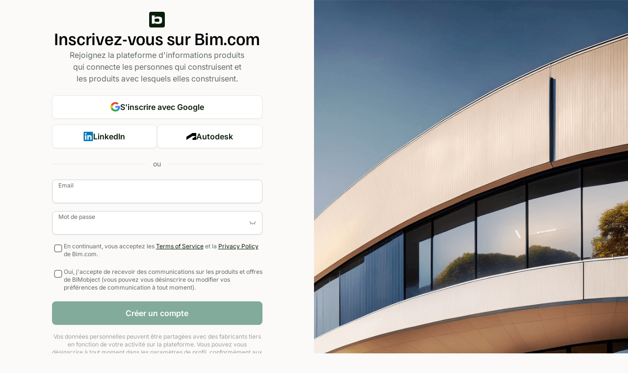

--- FILE ---
content_type: text/html
request_url: https://accounts.bim.com/register?return_url=https%3A%2F%2Fauth.bim.com%2Fconnect%2Fauthorize%2Fcallback%3Fclient_id%3Dlegacy-accounts2%26redirect_uri%3Dhttps%253A%252F%252Faccounts.bimobject.com%252Fidentity%252Fsignin-oidc%26response_type%3Dcode%26scope%3Dopenid%2520email%26code_challenge%3DNVOfuCAEeU0TgBdqHSfgUzN3O8xO_MlWq1bLuKM0yGw%26code_challenge_method%3DS256%26nonce%3D639053332703560004.YTI0Mjg1NTAtMGY1NS00NzliLWI0NmItMThhYTcwYTRjMDQ1OGNmNjY3M2QtMTEyZS00NWRmLThkOTUtNjNkODU2YzQ0NmY0%26prompt%3Dcreate%26acr_values%3Dauthenticated_client_id%253ABimObjectWebSolutionsMvcClient%2520bim_auth_app%253Aportal%26ui_locales%3Dfr%26state%3DCfDJ8HrBpN4e5UhEsN_T9E0JW0-WTjS-5_mivUppuCmlyEXoeQW-lJN0BaMeoQa7M9zZi5O2a9ZIXGOUTws5p0MuFWxgtiy3U2TAxOtL8Xf_W-bGObN0-Aiixrq1NFBhXh6us-BRUO4z3tTd_6GeIYPm7jShiKIOtBj3ixVliG9Cw_Ce4ORfg7JS5QYRnFlfs75R10r0vd3QZ_CdQIAxbEIrjc80E8FnWlkVMF-G7yRF8klIYN_MCg7kGaiYINhZ0hLgIaxqK6nq4mvXdTNT859IxwyNEvMWzrxfC3wYaeNojRezZKMrSap-tFx-AGxqdopqByF05OW3b3J6VOhxRwQmQ0xPmzkB7kHCRLas-Nols94r5w9y71PJ-Hs51ibTcdlJSO8MmykWCHe31DRMv8GJGbzfZsq00BZBDpUuRe2ehb4HwylfCX877sm92hYAx_shyPtptYCdQh6O90K1CTZGy8lWFTeR4wTS7SSy7zwzI25FDMfklRI_JpYZa3GBdLKXrW5MLajo-0BX3ciZiOp060o_hTfCnZ6KNLayKU-1eY8o0kerNQ_I804NCLqU7OYzYcgfqmKAncbq559U_vC9w5nd5wFzM7zB6EgrfUZfZfDtrMtVD91ZTz2JHNStqvRMyh33aeki2dJHz9WkCltf4RKZxzAtvoEPyYfhJWW71d1ZufxNgc0JHkXtGmmSpLda5VL0kAtZlbvu3ErVzU17XIo_4pP_qGqf3MUj_xSS_Z_-e8D4CXiqeEmKdusdKv1hThD6CGiiApuU7bRRyN40vX0-Fw6lYRSouo2vwo3tuRYBaxHHYuJkSjyxRPZp77JqcknqpWM_kK0Ihp5lXg40TSS6Mrh589p4aUnujwXDuoPTcIohdM7_fBGaNPfbPGW2lVyJqYWNqnmYzXAsjgMBKe4t6dexDp5Y472hPqiZR9VLy4BwEeJt05KhekdnNIfckmHooIO9GqVZFbgwl8Bn8YUa3hZhwj-NYaq_nWCGOxo_tRHYAYtcc6kROzOnJ5Meaw%26x-client-SKU%3DID_NETSTANDARD2_0%26x-client-ver%3D6.10.0.0%26suppressed_prompt%3Dcreate
body_size: 5483
content:
<!doctype html>
<html lang="en-us">
	<head>
		<meta charset="utf-8" />
		<link rel="icon" type="image/x-icon" href="./favicon.png" />
		<meta name="viewport" content="width=device-width, initial-scale=1" />
		
		<link href="./_app/immutable/assets/0.CSB_MVxX.css" rel="stylesheet">
		<link href="./_app/immutable/assets/Dropdown.CNO-qyAC.css" rel="stylesheet"><title>S'inscrire</title><!-- HEAD_svelte-zacq1h_START --><meta name="description" content="Page d'inscription"><!-- HEAD_svelte-zacq1h_END -->
	</head>
	<body data-sveltekit-preload-data="hover">
		<div style="display: contents">  <main data="[object Object]" class="h-full"> <div class="bg-base-10 h-full grid ease-in-out lg:grid-cols-2"><div class="flex flex-col justify-between max-w-[1344px] p-6 w-full mx-auto ease-in-out relative">  <section class="max-w-[429px] flex flex-col justify-center mx-auto h-full w-full"> <div class="flex flex-col items-center gap-2"><div class="flex flex-col items-center gap-[22px] "><div><img src="data:image/svg+xml,%3csvg%20width='32'%20height='32'%20viewBox='0%200%2032%2032'%20fill='none'%20xmlns='http://www.w3.org/2000/svg'%3e%3cg%20id='Logo'%3e%3crect%20id='Rectangle%203'%20width='32'%20height='32'%20rx='2.07792'%20fill='%23081E0A'/%3e%3cpath%20id='Vector'%20d='M18.1893%209.81813H16.4791C14.1227%209.81813%2011.729%2010.4207%2011.3446%2012.6441H11.3072V7.48047H5.60742V24.2555H10.9664V21.654H11.0391C11.6479%2023.4244%2013.09%2024.5173%2016.5498%2024.5173H18.2225C25.4433%2024.5173%2026.3201%2022.1049%2026.3201%2018.4498V15.8877C26.2869%2012.2306%2025.41%209.81605%2018.1893%209.81605V9.81813ZM20.7742%2017.9968C20.7742%2019.5802%2020.5082%2020.4841%2017.7716%2020.4841H14.4303C12.1882%2020.4841%2010.9726%2019.9937%2010.9726%2017.8451V16.4529C10.9726%2014.3023%2012.1508%2013.8535%2014.4303%2013.8535H17.7737C20.5103%2013.8535%2020.7763%2014.7574%2020.7763%2016.3407L20.7721%2017.9968H20.7742Z'%20fill='white'/%3e%3c/g%3e%3c/svg%3e" alt="Logo Bim" class="rounded" width="32" height="32"></div> <h1 class="bim-heading-m font-medium text-center z-10 break-word">Inscrivez-vous sur Bim.com</h1></div> <p class="text-center bim-body-m text-light z-10 max-w-[356px]">Rejoignez la plateforme d'informations produits qui connecte les personnes qui construisent et les produits avec lesquels elles construisent.</p></div> <div class="grid gap-3 mt-[22px]"><button type="button" class="bim-button secondary large justify-center text-base  !w-full focus svelte-yokx7i"><img src="[data-uri]" alt="Google" class="h-5" width="20" height="20"> S'inscrire avec Google </button> <div class="flex flex-col md:flex-row gap-3 w-full"><button type="button" class="bim-button secondary large justify-center text-base  !w-full focus svelte-yokx7i"><img src="data:image/svg+xml,%3csvg%20width='42'%20height='40'%20viewBox='0%200%2042%2040'%20fill='none'%20xmlns='http://www.w3.org/2000/svg'%3e%3cg%20id='SSO%20icon'%3e%3cpath%20id='Shape'%20d='M1%202.84C1%201.272%202.272%200%203.84%200h34.32c1.57%200%202.84%201.272%202.84%202.84v34.32A2.84%202.84%200%200%201%2038.16%2040H3.84A2.84%202.84%200%200%201%201%2037.16z'%20fill='%230077B5'/%3e%3cg%20id='Vector'%3e%3cpath%20d='M9.98%2012.418a3.47%203.47%200%201%200%200%20-6.94%203.47%203.47%200%200%200%200%206.94'%20fill='white'/%3e%3cpath%20d='M16.63%2014.982h5.75v2.634s1.56%20-3.12%205.808%20-3.12c3.788%200%206.924%201.866%206.924%207.554v11.992h-5.96v-10.54c0%20-3.354%20-1.79%20-3.724%20-3.156%20-3.724%20-2.832%200%20-3.316%202.444%20-3.316%204.162v10.102H16.63z'%20fill='white'/%3e%3cpath%20d='M6.956%2014.982h6.05v19.06H6.956z'%20fill='white'/%3e%3c/g%3e%3c/g%3e%3c/svg%3e" alt="LinkedIn" class="h-5" width="20" height="20">
			LinkedIn </button> <button type="button" class="bim-button secondary large justify-center text-base  !w-full focus svelte-yokx7i"><img src="data:image/svg+xml,%3csvg%20width='242'%20height='165'%20xmlns='http://www.w3.org/2000/svg'%20xmlns:svg='http://www.w3.org/2000/svg'%3e%3cg%20class='layer'%20display='inline'%3e%3ctitle%3eLayer%201%3c/title%3e%3cpath%20d='m1.3,165.38l148.22,-92.11l76.89,0c2.38,0%204.49,1.89%204.49,4.48c0,2.12%20-0.93,3.08%20-2.11,3.78l-72.83,43.59c-4.75,2.85%20-6.38,8.53%20-6.38,12.76l-0.09,27.48l92.51,0l0,-159.69c0,-3.07%20-2.37,-5.67%20-5.9,-5.67l-88.25,0l-147.85,91.69l0,73.67l1.3,0l0,0.02z'%20fill='black'%20id='svg_1'/%3e%3c/g%3e%3c/svg%3e" alt="Autodesk" class="h-[14px]" width="20" height="14">
			Autodesk </button></div></div> <div aria-hidden="true" class="relative flex w-full with-after with-before my-5 svelte-nbsuzb"><small class="px-4 bim-body-s text-nowrap text-light">ou</small></div> <form class="flex flex-col"><div class="mb-4"><div class="bim-input floating !w-full flex"><div class="relative w-full"><label for="Email-email">Email</label> <input class="!w-full  svelte-1vk00fp" type="email" id="Email-email" placeholder="Email" autocomplete="email" autofocus value="">  </div>  </div></div> <div class="mb-4"><div class="bim-input floating !w-full flex"><div class="relative w-full"><label for="Mot_de_passe-password">Mot de passe</label> <input class="!w-full  svelte-1vk00fp" type="password" id="Mot_de_passe-password" placeholder="Mot de passe" value=""> <button type="button" class="absolute top-4 right-3 h-fit text-dark/50" aria-label="Toggle password visibility"><img class="text-sm absolute top-0 right-0 min-h-4 min-w-4" src="data:image/svg+xml,%3csvg%20width='24'%20height='24'%20viewBox='0%200%2024%2024'%20fill='none'%20xmlns='http://www.w3.org/2000/svg'%3e%3cpath%20fill-rule='evenodd'%20clip-rule='evenodd'%20d='M3.68413%207.69223C7.01879%2015.1026%2016.9816%2015.1026%2020.3162%207.69223C20.4862%207.3145%2020.9302%207.14608%2021.308%207.31606C21.6857%207.48604%2021.8541%207.93005%2021.6841%208.30778C20.8177%2010.2332%2019.5607%2011.727%2018.0883%2012.7893L20.1064%2015.5583C20.3504%2015.893%2020.2768%2016.3621%2019.942%2016.6061C19.6073%2016.8501%2019.1382%2016.7765%2018.8942%2016.4417L16.8075%2013.5786C15.5329%2014.2413%2014.1497%2014.6228%2012.7502%2014.7232V17.5C12.7502%2017.9142%2012.4144%2018.25%2012.0002%2018.25C11.586%2018.25%2011.2502%2017.9142%2011.2502%2017.5V14.7232C9.85067%2014.6228%208.46758%2014.2413%207.19297%2013.5786L5.10629%2016.4417C4.86233%2016.7765%204.39319%2016.8501%204.05845%2016.6061C3.7237%2016.3621%203.65011%2015.893%203.89408%2015.5583L5.91212%2012.7893C4.43969%2011.7271%203.1827%2010.2332%202.31624%208.30778C2.14627%207.93005%202.31468%207.48604%202.69241%207.31606C3.07014%207.14608%203.51415%207.3145%203.68413%207.69223Z'%20fill='%23767E76'/%3e%3c/svg%3e" alt="Afficher le mot de passe" width="16" height="16"></button> </div>  </div></div>  <div class="mb-5"><div><label class="bim-checkbox items-start"><input id="T&amp;C" type="checkbox" class="checkbox min-w-6">  <p class="bim-notation-s text-light break-words leading-4"><!-- HTML_TAG_START -->En continuant, vous acceptez les <a
			target="_blank"
			id="terms"
			href="https://business.bimobject.com/terms-of-service-eula/"
			class="text-dark underline underline-offset-[3px]">Conditions d'utilisation</a> et la <a
			target="_blank"
            id="privacy"
			href="https://business.bimobject.com/privacy-policy/"
			class="text-dark underline underline-offset-[3px]">Politique de confidentialité</a> de Bim.com.<!-- HTML_TAG_END --></p></label> </div></div> <div class="mb-5"><div><label class="bim-checkbox items-start"><input id="MarketingEmails" type="checkbox" class="checkbox min-w-6"> <p class="leading-4 break-words bim-notation-s text-light">Oui, j'accepte de recevoir des communications sur les produits et offres de BIMobject (vous pouvez vous désinscrire ou modifier vos préférences de communication à tout moment).</p></label> </div></div> <div class="mb-2"><button type="submit" class="bim-button primary large justify-center text-base  !w-full focus svelte-yokx7i" disabled>Créer un compte </button></div></form> <div class="text-center"><p class="bim-notation-s text-base-60 mt-2 mb-4 pb-4 border-b border-solid border-base-30">Vos données personnelles peuvent être partagées avec des fabricants tiers en fonction de votre activité sur la plateforme. Vous pouvez vous désinscrire à tout moment dans les paramètres de profil, conformément aux lois applicables en matière de protection des données.</p> <p class="text-light bim-body-s">Vous avez déjà un compte ? <a href="/login?return_url=https%3A%2F%2Fauth.bim.com%2Fconnect%2Fauthorize%2Fcallback%3Fclient_id%3Dlegacy-accounts2%26redirect_uri%3Dhttps%253A%252F%252Faccounts.bimobject.com%252Fidentity%252Fsignin-oidc%26response_type%3Dcode%26scope%3Dopenid%2520email%26code_challenge%3DNVOfuCAEeU0TgBdqHSfgUzN3O8xO_MlWq1bLuKM0yGw%26code_challenge_method%3DS256%26nonce%3D639053332703560004.YTI0Mjg1NTAtMGY1NS00NzliLWI0NmItMThhYTcwYTRjMDQ1OGNmNjY3M2QtMTEyZS00NWRmLThkOTUtNjNkODU2YzQ0NmY0%26prompt%3Dcreate%26acr_values%3Dauthenticated_client_id%253ABimObjectWebSolutionsMvcClient%2520bim_auth_app%253Aportal%26ui_locales%3Dfr%26state%[base64]%26x-client-SKU%3DID_NETSTANDARD2_0%26x-client-ver%3D6.10.0.0%26suppressed_prompt%3Dcreate" class="text-dark underline underline-offset-4">Se connecter</a></p></div></section></div> <div class="hidden h-screen min-h-full ease-in-out lg:block"><img src="/_app/immutable/assets/cover.BvtZvoW8.png" alt="" class="object-cover w-full h-full"></div></div></main> 
			
			<script nonce="zPi1l73ENr5/tcAgGq5TAg==">
				{
					__sveltekit_o25b9v = {
						base: new URL(".", location).pathname.slice(0, -1),
						env: {"PUBLIC_APPLICATION_INSIGHTS_ENABLED":"true","PUBLIC_APPLICATION_INSIGHTS_ROLE_NAME":"Account3Ui","PUBLIC_ACCOUNT_UI_URL":"https://accounts.bim.com","PUBLIC_BIM_UI_URL":"https://www.bim.com","PUBLIC_APPLICATION_INSIGHTS_UI_CONNECTION_STRING":"InstrumentationKey=b261ff26-4ad9-4b9a-8662-cf77863ced9f;IngestionEndpoint=https://northeurope-2.in.applicationinsights.azure.com/;LiveEndpoint=https://northeurope.livediagnostics.monitor.azure.com/;ApplicationId=d5e22a30-1375-4cd1-91c8-d8fa33ec4e8f","PUBLIC_KAFKA_ENABLED":"true","PUBLIC_MOUSEFLOW_ENABLED":"true","PUBLIC_ACCOUNT_API_URL":"https://auth.bim.com"}
					};

					const element = document.currentScript.parentElement;

					Promise.all([
						import("./_app/immutable/entry/start.CDbOgfxX.js"),
						import("./_app/immutable/entry/app.Ch4npP3c.js")
					]).then(([kit, app]) => {
						kit.start(app, element, {
							node_ids: [0, 2, 6],
							data: [{"type":"data","data":{locale:"fr",cfIpCountryCode:"US",maintenanceStatus:void 0},"uses":{}},{"type":"data","data":{clientId:"BimObjectWebSolutionsMvcClient",bimAuthAppName:"portal",uiLocale:"fr",loginHint:null,status:200,decodedReturnUrl:"https://auth.bim.com/connect/authorize/callback?client_id=legacy-accounts2&redirect_uri=https%3A%2F%2Faccounts.bimobject.com%2Fidentity%2Fsignin-oidc&response_type=code&scope=openid%20email&code_challenge=NVOfuCAEeU0TgBdqHSfgUzN3O8xO_MlWq1bLuKM0yGw&code_challenge_method=S256&nonce=639053332703560004.YTI0Mjg1NTAtMGY1NS00NzliLWI0NmItMThhYTcwYTRjMDQ1OGNmNjY3M2QtMTEyZS00NWRmLThkOTUtNjNkODU2YzQ0NmY0&prompt=create&acr_values=authenticated_client_id%3ABimObjectWebSolutionsMvcClient%20bim_auth_app%3Aportal&ui_locales=fr&state=[base64]&x-client-SKU=ID_NETSTANDARD2_0&x-client-ver=6.10.0.0&suppressed_prompt=create",encodedReturnUrl:"https%3A%2F%2Fauth.bim.com%2Fconnect%2Fauthorize%2Fcallback%3Fclient_id%3Dlegacy-accounts2%26redirect_uri%3Dhttps%253A%252F%252Faccounts.bimobject.com%252Fidentity%252Fsignin-oidc%26response_type%3Dcode%26scope%3Dopenid%2520email%26code_challenge%3DNVOfuCAEeU0TgBdqHSfgUzN3O8xO_MlWq1bLuKM0yGw%26code_challenge_method%3DS256%26nonce%3D639053332703560004.YTI0Mjg1NTAtMGY1NS00NzliLWI0NmItMThhYTcwYTRjMDQ1OGNmNjY3M2QtMTEyZS00NWRmLThkOTUtNjNkODU2YzQ0NmY0%26prompt%3Dcreate%26acr_values%3Dauthenticated_client_id%253ABimObjectWebSolutionsMvcClient%2520bim_auth_app%253Aportal%26ui_locales%3Dfr%26state%[base64]%26x-client-SKU%3DID_NETSTANDARD2_0%26x-client-ver%3D6.10.0.0%26suppressed_prompt%3Dcreate"},"uses":{"search_params":["return_url"]}},null],
							form: null,
							error: null
						});
					});
				}
			</script>
		</div>
	</body>
</html>


--- FILE ---
content_type: text/javascript
request_url: https://accounts.bim.com/_app/immutable/chunks/CJ1SYUK0.js
body_size: 5014
content:
const e={"Common.Close":"Fermer","Common.Error":"Erreur","Common.Alt.BimLogo":"Logo Bim","Common.Alt.BimProdiktLogo":"Logo Bim et Prodikt","Common.Explainer.Prodikt":"PRODIKT FAIT PARTIE DE BIM.COM","Common.ApiConnection.GeneralErrorDescription":"Il semble que nous ayons perdu le contact en cours de route. Veuillez réessayer.","Common.ApiConnection.GeneralErrorTitle":"Nous avons des problèmes de connexion en ce moment.","Common.Google.BtnTextContinue":"Continuer avec Google","Common.Google.BtnTextSignUp":"S'inscrire avec Google","Common.Gmail.LinkText":"Ouvrir Gmail","Common.Outlook.LinkText":"Ouvrir Outlook","Common.Step.Counter":"Étape","Common.AccountAgreement.MarketingEmails":"Oui, j'accepte de recevoir des communications sur les produits et offres de BIMobject (vous pouvez vous désinscrire ou modifier vos préférences de communication à tout moment).","Common.AccountAgreement.TextWithLinks":"En continuant, vous acceptez les {userTerms} et la {privacyPolicy} de Bim.com.","Common.AccountAgreement.TermsAndConditions":"Conditions d'utilisation","Common.AccountAgreement.PrivacyPolicy":"Politique de confidentialité","Common.HidePasswordSVG.Alt":"Masquer le mot de passe","Common.InfoSVG.Alt":"Info","Common.ShowPasswordSVG.Alt":"Afficher le mot de passe","Common.SuccessSVG.Alt":"Succès","Common.WarningSVG.Alt":"Avertissement","Common.Avatar.Alt":"Avatar","Common.Divider.Or":"ou","Common.Add.BtnText":"Ajouter","Common.Continue.BtnText":"Continuer","Common.Back.BtnText":"Retour","Common.Ignore.BtnText":"Ignorer","Common.Next.BtnText":"Suivant","Common.Save.BtnText":"Enregistrer","Common.Cancel.BtnText":"Annuler","Common.ChevronLeft.Alt":"Gauche","Common.Location.Alt":"Emplacement","Common.DropdownArrows.Alt":"Menu déroulant","Common.CheckIconAltTitle":"Vérifier","Common.ErrorMessage.InvalidEmailOrPassword":"Oups ! Vérifiez votre email ou votre mot de passe. Vous ne vous souvenez pas de votre mot de passe ? Cliquez sur Mot de passe oublié.","Common.ErrorMessage.AlreadyRegisteredGoogleError":"L'email de ce compte est lié à Google. Veuillez continuer avec Google.","Common.ErrorMessage.AlreadyRegisteredLinkedInError":"L'email de ce compte est lié à LinkedIn. Veuillez continuer avec LinkedIn.","Common.ErrorMessage.AlreadyRegisteredAutodeskError":"L'email de ce compte est lié à Autodesk. Veuillez continuer avec Autodesk.","Common.ErrorMessage.EmailIsRequired":"L'email est obligatoire","Common.ErrorMessage.EmailMustBeLessThan254Characters":"L'email doit comporter moins de 254 caractères.","Common.ErrorMessage.EmailAlreadyVerifiedError":"Email déjà vérifié","Common.ErrorMessage.EmailNotVerifiedError":"L'email est déjà enregistré, mais non vérifié. Veuillez consulter votre email pour le code de vérification.","Common.ErrorMessage.EmailNotFoundError":"Email non trouvé","Common.ErrorMessage.ResendEmailVerificationError":"Une erreur s'est produite lors de l'envoi d'un nouvel email de vérification.","Common.ErrorMessage.ExpiredVerificationCodeError":"Le code a expiré. Veuillez appuyer sur renvoyer le code si cela ne fonctionne pas.","Common.ErrorMessage.InvalidVerificationCodeError":"Le code n'est pas valide. Veuillez appuyer sur renvoyer le code si cela ne fonctionne pas.","Common.ErrorMessage.InvalidEmailAddress":"{email} n'est pas une adresse email valide.","Common.ErrorMessage.InvalidPasswordError":"Mot de passe non valide","Common.ErrorMessage.NoActiveUserFoundError":"Aucun utilisateur actif trouvé.","Common.ErrorMessage.PasswordIsRequired":"Le mot de passe est obligatoire","Common.ErrorMessage.PasswordMustBeAtLeast8CharactersLong":"Le mot de passe doit contenir au moins 8 caractères","Common.ErrorMessage.PasswordMustBeAtMost32CharactersLong":"Le mot de passe doit contenir au maximum 32 caractères","Common.ErrorMessage.PasswordMustIncludeAtLeastOneNumberOrSpecialCharacter":"Le mot de passe doit inclure au moins un chiffre ou un caractère spécial","Common.ErrorMessage.PasswordMustIncludeAtLeastOneLowercaseAndUppercaseLetter":"Le mot de passe doit inclure au moins une lettre minuscule et une lettre majuscule","Common.ErrorMessage.TermsAndConditionsIsRequired":"Les conditions générales sont obligatoires","Common.ErrorMessage.FirstNameIsRequired":"Le prénom est obligatoire","Common.ErrorMessage.FirstNameMustBeLessThan100Characters":"Le prénom doit contenir moins de 100 caractères","Common.ErrorMessage.InvalidFirstName":"Prénom non valide","Common.ErrorMessage.LastNameIsRequired":"Le nom de famille est obligatoire","Common.ErrorMessage.LastNameMustBeLessThan100Characters":"Le nom de famille doit contenir moins de 100 caractères","Common.ErrorMessage.InvalidLastName":"Nom de famille non valide","Common.ErrorMessage.AuthenticationError":"Erreur d'authentification","Common.ErrorMessage.SomethingWentWrongDuringTheAuthenticationProcess":"Une erreur s'est produite lors du processus d'authentification. Veuillez réessayer.","Common.ErrorMessage.SSOCanceledTitle":"Il semble que vous ayez annulé la demande de {provider}","Common.ErrorMessage.SSOCanceledMessage":"Veuillez réessayer ou utiliser une autre option","Common.ErrorMessage.SSOGenericFailureTitle":"La demande de {provider} a échoué en raison de facteurs hors de notre contrôle.","Common.ErrorMessage.SSOGenericFailureMessage":"Veuillez réessayer ou utiliser une autre option","Common.ErrorMessage.SSOInvalidEmailTitle":"Le fournisseur {provider} n'a pas fourni d'adresse e-mail valide","Common.ErrorMessage.SSOInvalidEmailMessage":"Veuillez utiliser une autre option","Common.ErrorMessage.LogoutError":"Erreur de déconnexion","Common.ErrorMessage.SomethingWentWrongDuringTheLogoutProcess":"Une erreur s'est produite lors du processus de déconnexion. Veuillez réessayer.","Common.WarningMessage.Description.UnsavedChanges":"Vous avez des modifications non enregistrées. Assurez-vous d'enregistrer avant de quitter cette page pour éviter de perdre des mises à jour.","Common.WarningMessage.Heading.UnsavedChanges":"Modifications non enregistrées","Common.InputLabel.Email":"Email","Common.InputLabel.NewPassword":"Nouveau mot de passe","Common.InputLabel.Password":"Mot de passe","Common.InputLabel.Firstname":"Prénom","Common.InputLabel.Lastname":"Nom de famille","Common.InputLabel.Country":"Pays","Common.InputLabel.City":"Ville","Common.InputLabel.Phone":"Téléphone","Common.Link.Login":"Se connecter","Common.Text.AlreadyHaveAccount":"Vous avez déjà un compte ?","Common.SuccessMessage.AllDone":"Vous avez terminé","Common.SuccessMessage.Logout":"À la fermeture de ce message, vous serez déconnecté de toutes vos sessions sur tous vos appareils.","Common.SuccessMessage.Saved":"Vos modifications ont été enregistrées avec succès","LoginPage.Head.Title":"Se connecter","LoginPage.Head.Description":"Page de connexion","LoginPage.Section.Heading":"Bienvenue","LoginPage.Section.RedirectedHeading":"Nous avons besoin que vous vous connectiez à nouveau","LoginPage.Section.RedirectedSubtitle":"Cela permet de garantir que vos préférences et données sont correctement appliquées.","LoginPage.Form.BtnText":"Se connecter avec un e-mail","LoginPage.Register.DontHaveAccount":"Vous n'avez pas de compte ?","LoginPage.ForgotPassword.Link":"Mot de passe oublié ?","LoginPage.Register.SignUpLink":"S'inscrire","LogoutPage.Head.Title":"Déconnexion","LogoutPage.Head.Description":"Page de déconnexion","RegisterPage.Head.Title":"S'inscrire","RegisterPage.Head.Description":"Page d'inscription","RegisterPage.Section.Heading":"Inscrivez-vous sur Bim.com","RegisterPage.Section.Subtitle":"Rejoignez la plateforme d'informations produits qui connecte les personnes qui construisent et les produits avec lesquels elles construisent.","RegisterPage.Form.PasswordCharacterLong":"Doit contenir 8 caractères","RegisterPage.Form.PasswordIncludeAtLeastOneUpperAndLowercaseLetter":"Inclure une lettre minuscule et une lettre majuscule","RegisterPage.Form.PasswordIncludeAtLeastOneSpecialCharacterOrNumber":"Inclure un chiffre et/ou un caractère spécial","RegisterPage.Form.PasswordIncludeAtLeastOneSpecialCharacter":"Doit inclure au moins un caractère spécial (par exemple : !@#$%^&*)","RegisterPage.Form.PasswordIncludeAtLeastOneNumber":"Doit inclure au moins un chiffre","RegisterPage.Form.PasswordProTip":"Pour protéger votre compte, nous suggérons d'avoir au moins 12 caractères.","RegisterPage.Form.SignUpWithEmailBtn":"Créer un compte","RegisterPage.Form.EmailAlreadyRegisteredError":"Cet e-mail est déjà enregistré. Essayez de vous connecter ou utilisez une adresse e-mail différente.","ResetPasswordPage.Head.Title":"Réinitialiser le mot de passe","ResetPasswordPage.Head.Description":"Page de réinitialisation du mot de passe","ResetPasswordPage.Form.GetAResetCodeBtn":"Obtenir un code de réinitialisation","ResetPasswordPage.Form.ResetPasswordBtn":"Réinitialiser le mot de passe","ResetPasswordPage.Section.ForgetPasswordHeading":"Mot de passe oublié ?","ResetPasswordPage.Section.ForgetPasswordSubtitle":"Pour réinitialiser votre mot de passe, entrez l'adresse e-mail que vous utilisez pour vous connecter.","ResetPasswordPage.Section.ResetPasswordHeading":"Réinitialisez votre mot de passe","ResetPasswordPage.Section.ResetPasswordSubtitle":"Copiez le code de réinitialisation de votre e-mail et insérez-le ci-dessous.","ResetPasswordPage.Section.ResetPasswordSuccessHeading":"Le mot de passe a été mis à jour avec succès","ResetPasswordPage.Section.ResetPasswordSuccessRedirectText":"Redirection vers la page de connexion...","ResetPasswordPage.Section.ResetPasswordSuccessLoginBtn":"Retour à la page de connexion","Sidebar.Title":"Compte","EmailVerificationPage.Head.Title":"Vérification de l'e-mail","EmailVerificationPage.Head.Description":"Page de vérification de l'e-mail","EmailVerificationPage.Section.Heading":"Nous vous avons envoyé un code de vérification","EmailVerificationPage.Section.Subtitle":"Nous avons envoyé un code de vérification à {email}","EmailVerificationPage.Form.ResendCodeBtn":"Renvoyer le code","EmailVerificationPage.Form.SendingCodeBtn":"Envoi du code...","EmailVerificationPage.Form.CodeSentBtn":"Code envoyé","NamePage.Head.Description":"Étape 2 de l'inscription - Nom","NamePage.Section.Heading":"Commençons","NamePage.Section.SubtitleNameMissing":"Veuillez saisir votre prénom et votre nom de famille","NamePage.Section.SubtitleNameExists":"Veuillez confirmer votre prénom et votre nom de famille","NamePage.Form.Confirm&ContinueBtn":"Confirmer et continuer","CompanyPage.Head.Description":"Étape 3 de l'inscription - Localisation et entreprise","CompanyPage.Section.Heading":"Bienvenue {name}","CompanyPage.Section.Subtitle":"Pour personnaliser votre expérience, nous avons besoin de quelques informations supplémentaires. Cela nous permet de vous montrer ce qui compte le plus pour vous.","CompanyPage.Form.ImAStudent":"Je suis étudiant(e)","CompanyPage.Form.CompanyLabel":"Pour quelle entreprise travaillez-vous ?","CompanyPage.Form.SchoolLabel":"Dans quelle école étudiez-vous ?","CompanyPage.Form.InvalidCountryError":"Veuillez sélectionner un pays","CompanyPage.Form.InvalidCityError":"Veuillez sélectionner une ville","CompanyPage.Form.InvalidCompanyError":"Veuillez sélectionner une entreprise","CompanyPage.Form.InvalidSchoolError":"Veuillez sélectionner une école","CompanyTypePage.Head.Description":"Étape 4 de l'inscription - Type d'entreprise","CompanyTypePage.Section.Heading":"Que fait {companyName} ?","CompanyTypePage.Section.StudentHeading":"Quel est votre domaine d'études ?","CompanyTypePage.Section.CompanyName":"Votre entreprise","CompanyTypePage.Section.Subtitle":"Vous pouvez choisir jusqu'à {number} options","CompanyTypePage.Section.CanSkipInfoTitle":"Nous mettons à jour les pages de compte","CompanyTypePage.Section.CanSkipSubtitle":"Pour améliorer votre expérience, nous recueillons quelques informations supplémentaires. Choisissez jusqu'à {number} thématiques.","CompanyTypePage.SkipBtn.Text":"Passer pour l'instant","CompanyTypePage.CarbonImpactModal.Title":"Parfait, vous êtes prêt!","CompanyTypePage.CarbonImpactModalImage.Alt":"Impact carbone","CompanyTypePage.CarbonImpactModal.ValueProp.Title":"Découvrez, gérez et partagez","CompanyTypePage.CarbonImpactModal.ValueProp.Body":"Accédez plus facilement à de nouveaux objets, stockez vos familles Revit et collaborez avec votre équipe.","CompanyTypePage.CarbonImpactModal.WorkWithBIMNextToRevit":"Travaillez directement avec les objets BIM à côté de Revit","CompanyTypePage.CarbonImpactModal.2GBCloudStorage":"2 Go de stockage dans le cloud - stockez votre contenu Revit","CompanyTypePage.CarbonImpactModal.GetEmbodiedCarbonLCA":"Obtenez l’ACV sur le carbone intrinsèque (A1-A3) directement depuis Revit.","CompanyTypePage.CarbonImpactModalButton.DownloadTheDesignAppForFree":"Téléchargez gratuitement l’application Design","CompanyTypePage.CarbonImpactModalButton.ReadMore":"En savoir plus","OccupationPage.Head.Description":"Étape 5 de l'inscription - Profession et intérêts","OccupationPage.TopSection.Heading":"Dernière étape, nous voulons en savoir plus sur vous et votre rôle","OccupationPage.TopSection.Subtitle":"Sélectionnez votre rôle et vos thématiques afin que nous puissions personnaliser votre expérience et vous proposer du contenu et des ressources pertinents.","OccupationPage.BottomSection.Heading":"Quels thématiques vous intéressent ?","OccupationPage.BottomSection.Subtitle":"Sélectionnez des thématiques parmi les options ci-dessous. Vous pouvez en choisir jusqu'à {number}.","OccupationPage.Form.SubmitButton.ExistingUser":"Terminer","OccupationPage.Form.SubmitButton.NewUser":"Terminer l'inscription","OccupationPage.Form.OccupationLabel":"Quel rôle vous décrit le mieux ?","ProfileSettingsPage.Head.Description":"Page des paramètres du compte","ProfileSettingsPage.Title":"Informations personnelles","ProfileSettingsPage.Form.FirstNamePlaceholder":"Entrez votre prénom","ProfileSettingsPage.Form.LastNamePlaceholder":"Entrez votre nom de famille","ProfileSettingsPage.Form.CountryPlaceholder":"Entrez un pays","ProfileSettingsPage.Form.CityPlaceholder":"Entrez une ville","ProfileSettingsPage.Form.PhonePlaceholder":"Entrez un numéro de téléphone avec l'indicatif du pays","ProfileSettingsPage.Form.EmailSSOMessage":"Votre adresse e-mail est liée à un fournisseur.","ProfileSettingsPage.Form.ChangePasswordBtn":"Changer le mot de passe","ProfileSettingsPage.Form.DeleteAccountBtn":"Supprimer le compte","ProfileImage.Error.FileSizeLimit":"La taille du fichier dépasse la limite maximale de 10 Mo.","ProfileImage.Error.FileTypeNotSupported":"Type de fichier non pris en charge.","ProfileImage.Error.FailedToUploadImage":"Échec du téléchargement de l'image","ProfileImage.Button.ChangeImage":"Changer l'image","ProfileImage.Info.MaxFileSize":"Taille maximale du fichier : 10 Mo","Profile.CouldNotSaveError.Title":"Vos modifications n'ont pas pu être enregistrées","Profile.CouldNotSaveError.Description":"En raison d’une erreur de notre part, vos modifications n’ont pas pu être enregistrées. Veuillez réessayer ultérieurement.","ProfileEmailNotificationsPage.Head.Description":"Page des notifications par e-mail","ProfileEmailNotificationsPage.Title2":"Préférences","ProfileEmailNotificationsPage.CheckboxLabel.EmailCampaigns2":"Recevoir des e-mails marketing des fabricants","ProfileEmailNotificationsPage.CheckboxLabel.Mandatory2":"Recevoir des e-mails obligatoires (par exemple, sécurité, vérifications)","ProfileEmailNotificationsPage.CheckboxLabel.RatingsReviews2":"Recevoir des notifications par e-mail lorsque les utilisateurs évaluent vos produits","ProfileEmailNotificationsPage.CheckboxLabel.WeeklyDigest2":"Recevoir des e-mails de récapitulatif hebdomadaire de BIMobject Business","ProfileEmailNotificationsPage.CheckboxLabel.NewsLetters2":"Recevoir des e-mails pour les dernières nouvelles et tendances de BIMobject et de l'industrie de la construction","ProfileEmailNotificationsPage.CheckboxLabel.ProductRating":"Désactiver les e-mails d'évaluation des produits (utilisés pour nous aider à améliorer notre contenu)","Profile.CheckboxLabel.OptOutOfThirdPartyDataSharing":"Refuser le partage de données personnelles avec des tiers (par exemple, les fabricants)","ProfileChangeEmail.Title":"Changez votre email","ProfileChangeEmail.Title.VerificationCodeSent":"Nous avons envoyé un code de vérification à votre nouvelle adresse e-mail","ProfileChangeEmail.Button.ChangeEmail":"Changer l'adresse e-mail","ProfileChangeEmail.Error.EmailAlreadyRegistered":"Cette adresse e-mail est déjà enregistrée. Essayez d'utiliser un e-mail différent.","ProfileChangeEmail.Error.NewEmailMustBeSameAsConfirmEmail":"L'adresse e-mail doit correspondre","ProfileChangeEmail.FormInput.CurrentEmail":"E-mail actuel","ProfileChangeEmail.FormInput.ConfirmNewEmail":"Confirmer la nouvelle adresse e-mail","ProfileChangeEmail.FormInput.NewEmail":"Nouvel e-mail","ProfileChangeEmail.Success.Message":"Votre adresse e-mail a été mise à jour.","ProfileSetPassword.Title":"Créer un mot de passe","ProfileChangePassword.Title":"Changer votre mot de passe","ProfileChangePassword.PasswordInputLabel.CurrentPassword":"Mot de passe actuel","ProfileChangePassword.PasswordInputLabel.ConfirmPassword":"Confirmer le nouveau mot de passe","ProfileChangePassword.Form.NewPasswordMustBeSameAsConfirmPassword":"Les mots de passe doivent correspondre","ProfileChangePassword.Form.InvalidCurrentPassword":"Le mot de passe n'est pas valide","ProfileChangePassword.Form.IncorrectPassword":"Le mot de passe était incorrect","ProfileChangePassword.Success.Message":"Votre mot de passe a été modifié.","ProfileDeleteAccount.Request.Title":"Vérifiez votre boîte de réception","ProfileDeleteAccount.Request.Message":"Un e-mail de vérification a été envoyé à votre adresse pour confirmer votre demande.","ProfileDeleteAccount.Confirm.Title":"Supprimer votre compte","ProfileDeleteAccount.Confirm.Message":"Veuillez noter que la suppression de votre compte supprimera tous les projets, téléchargements ou produits associés. Si vous faites partie d'une organisation avec plusieurs utilisateurs, assurez-vous de transférer la propriété de vos actifs avant de procéder à la suppression du compte.","ProfileDeleteAccount.Confirm.CTA":"Supprimer définitivement","ProfileDeleteAccount.Error.CTA":"Aller à la page d'accueil","ProfileDeleteAccount.ExpiredError.Title":"Lien expiré","ProfileDeleteAccount.ExpiredError.Message":"Le lien que vous avez utilisé a expiré","ProfileDeleteAccount.InvalidError.Title":"Lien non valide","ProfileDeleteAccount.InvalidError.Message":"Le lien ne correspond pas au compte utilisateur","ProfileDeleteAccount.Success.Title":"Votre compte a été supprimé","ProfileDeleteAccount.Success.Message":"Vous allez maintenant être redirigé vers Bim.com","ProfileRolePage.Head.Description":"Page des rôles et thématiques","ProfileRolePage.Title":"Rôle et thématiques","ProfileRolePage.Header.BtnText":"Modifier le profil","ProfileRolePage.MyRoleLabel":"Mon rôle","ProfileRolePage.Modal.Title":"Personnalisez votre expérience","ProfileRolePage.Modal.FirstDescription":"Pour personnaliser votre expérience, nous avons besoin de quelques informations sur vous.","ProfileRolePage.Modal.SecondDescription":`Cela nous permet de vous proposer les contenus les plus pertinents.

`,"ProfileRolePage.Form.InvalidOccupationError":"Veuillez sélectionner une profession","ProfileRolePage.EmptyState":"Vous n'avez fait aucune sélection pour le moment. Une fois que vous en aurez fait, elles apparaîtront ici.","ProfileGlobalMenu.User":"Utilisateur","ProfileGlobalMenu.ProfileLinks.SavedProducts":"Produits enregistrés","ProfileGlobalMenu.ProfileLinks.AccountSettings":"Paramètres du compte","ProfileGlobalMenu.ProfileLinks.Notification":"Notification","ProfileGlobalMenu.ProfileLinks.Logout":"Déconnexion","ProfileGlobalMenu.OrganizationLinks.SwitchOrganization":"Changer d'organisation","ProfileGlobalMenu.OrganizationLinks.OrganizationSettings":"Paramètres de l'organisation","ErrorPage.General.title":"Une erreur s'est produite","ErrorPage.General.description":"Il semble que nous ayons rencontré une erreur inattendue.","ErrorPage.SSO.Error":"Une erreur s'est produite avec le fournisseur SSO. Veuillez essayer une méthode différente.","ErrorPage.400.title":"Requête incorrecte","ErrorPage.400.description":"Il semble que nous ayons rencontré une erreur inattendue. Ne vous inquiétez pas, nous y travaillons ! En attendant, vous pouvez essayer d'actualiser la page ou de revenir plus tard.","ErrorPage.404.title":"Page non trouvée","ErrorPage.404.description":"Nous ne parvenons pas à trouver la page que vous recherchez. Elle a peut-être été déplacée, supprimée ou l'URL est incorrecte.","ErrorPage.500.title":"Une erreur s'est produite","ErrorPage.500.description":"Il semble que nous ayons rencontré une erreur inattendue. Ne vous inquiétez pas, nous y travaillons ! En attendant, vous pouvez essayer d'actualiser la page ou de revenir plus tard.","ErrorPage.0.title":"Erreur inconnue","ErrorPage.btn.GoBack":"Retour","ErrorPage.btn.Refresh":"Actualiser la page","GDPR.text":"Vos données personnelles peuvent être partagées avec des fabricants tiers en fonction de votre activité sur la plateforme. Vous pouvez vous désinscrire à tout moment dans les paramètres de profil, conformément aux lois applicables en matière de protection des données."};export{e as default};
